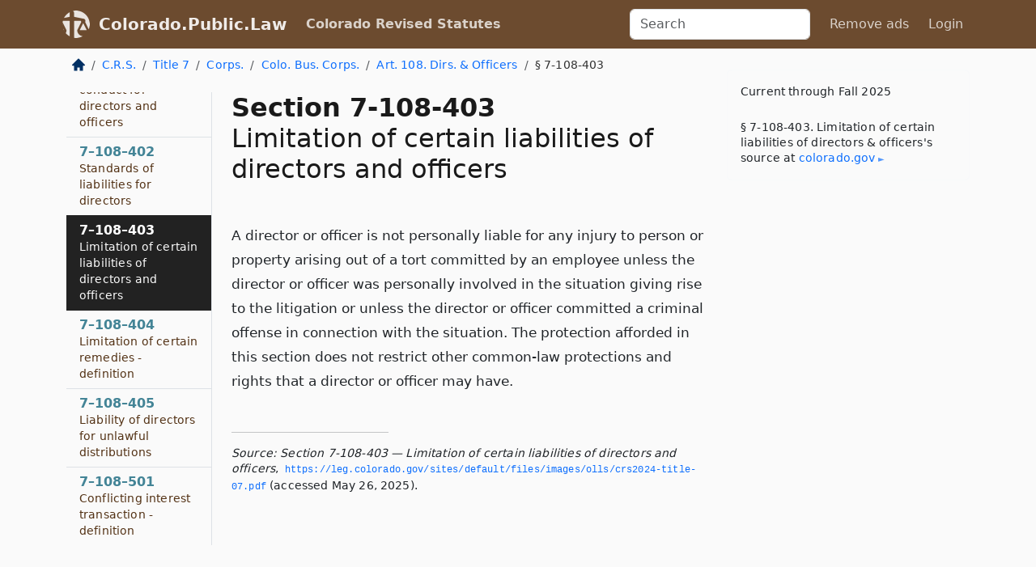

--- FILE ---
content_type: text/html; charset=utf-8
request_url: https://colorado.public.law/statutes/crs_7-108-403
body_size: 6145
content:
<!DOCTYPE html>
<html lang='en'>
<head>
<meta charset='utf-8'>
<meta content='width=device-width, initial-scale=1, shrink-to-fit=no' name='viewport'>
<meta content='ie=edge' http-equiv='x-ua-compatible'>
  <!-- Google tag (gtag.js) -->
  <script async src="https://www.googletagmanager.com/gtag/js?id=G-H4FE23NSBJ" crossorigin="anonymous"></script>
  <script>
    window.dataLayer = window.dataLayer || [];
    function gtag(){dataLayer.push(arguments);}
    gtag('js', new Date());

    gtag('config', 'G-H4FE23NSBJ');
  </script>

<!-- Metadata -->
<title>C.R.S. 7-108-403 – Limitation of certain liabilities of directors and officers</title>
<meta content='A director or officer is not personally liable for any injury to person or property arising out of a tort committed by…' name='description'>

<link rel="canonical" href="https://colorado.public.law/statutes/crs_7-108-403">

    <!-- Twitter Meta Tags -->
    <meta name="twitter:card"        content="summary">
    <meta name="twitter:site"        content="@law_is_code">
    <meta name="twitter:title"       content="C.R.S. 7-108-403 – Limitation of certain liabilities of directors and officers">
    <meta name="twitter:description" content="A director or officer is not personally liable for any injury to person or property arising out of a tort committed by…">

    <!-- Facebook Meta Tags -->
    <meta property="og:type"         content="article">
    <meta property="og:url"          content="https://colorado.public.law/statutes/crs_7-108-403">
    <meta property="og:title"        content="C.R.S. 7-108-403 – Limitation of certain liabilities of directors and officers">
    <meta property="og:determiner"   content="the">
    <meta property="og:description"  content="A director or officer is not personally liable for any injury to person or property arising out of a tort committed by…">

    <meta property="article:author"  content="Colorado General Assembly">

    <meta property="article:section" content="Corporations and Associations">

    <!-- Apple Meta Tags -->
    <meta property="og:site_name"     content="Colorado.Public.Law">

    <!-- LinkedIn Meta Tags -->
    <meta property="og:title"        content="C.R.S. 7-108-403 – Limitation of certain liabilities of directors and officers" name="title">

        <!-- Jurisdiction Icon -->

        <meta name="twitter:image"       content="https://colorado.public.law/assets/jurisdiction/colorado-c954d87af14b523b19b292236af483242aa1ca9007e0b96080fd9afcd3928858.png">
        <meta name="twitter:image:alt"   content="Colorado icon">
        
        <link rel="apple-touch-icon"     href="https://colorado.public.law/assets/jurisdiction/256x256/colorado-178e7f7dd689fa81d78879372c59764dd65e7a08331c87f39f8232d2a004a913.png" sizes="256x256" >
        <meta property="og:image"        content="https://colorado.public.law/assets/jurisdiction/256x256/colorado-178e7f7dd689fa81d78879372c59764dd65e7a08331c87f39f8232d2a004a913.png">
        <meta property="og:image:type"   content="image/png">
        <meta property="og:image:width"  content="256">
        <meta property="og:image:height" content="256">
        <meta property="og:image:alt"    content="Colorado icon">

<!-- CSS -->
<link rel="stylesheet" href="/assets/themes/colorado-d7775ae8149dd17fee3a44d31e74980d7f66e90775b5ced26521cbba3158d593.css">
<!-- Favicons -->
<!-- Platform-independent .ico -->
<link rel="icon" type="image/x-icon" href="/assets/favicon/favicon-1971bb419bcff8b826acfc6d31b7bcdaa84e2b889fb346f139d81d504e21301c.ico">
<!-- Generic Favicon -->
<link rel="icon" type="image/png" href="/assets/favicon/favicon-196x196-1a89cdc4f55cce907983623a3705b278153a4a7c3f4e937224c2f68263cdf079.png" sizes="196x196">
<!-- Apple -->
<link rel="icon" type="image/png" href="/assets/favicon/apple-touch-icon-152x152-34df06b5e2e93efe4b77219bb2f7c625e82b95f0bdadc5b066ec667d56fd329d.png" sizes="196x196">
<!-- Microsoft favicons -->
<meta content='#FFFFFF' name='msapplication-TileColor'>
<meta content='https://colorado.public.law/assets/favicon/mstile-144x144-1ff51a60a42438151b0aa8d2b8ecdaa867d9af9ede744983626c8263eb9051c5.png' name='msapplication-TileImage'>
<meta content='https://colorado.public.law/assets/favicon/mstile-310x150-ae54f5e235f629e5bbc1b3787980a0a0c790ccaaf7e6153f46e35480b9460a78.png' name='msapplication-wide310x150logo'>
<meta content='https://colorado.public.law/assets/favicon/mstile-310x310-c954d87af14b523b19b292236af483242aa1ca9007e0b96080fd9afcd3928858.png' name='msapplication-square310x310logo'>

<!-- Structured Data -->


  <script type="text/javascript" 
          async="async" 
          data-noptimize="1" 
          data-cfasync="false" 
          src="//scripts.pubnation.com/tags/94287298-70cd-4370-b788-e4f2e9fa8c06.js">
  </script>

</head>



<body data-environment="production" data-parent-path="/statutes/crs_title_7_article_108" data-revision-ruby="2.2.29" data-revision-ts="2.1.14" data-sentry-dsn-javascript="https://bab07efcc3f7485259f5baf1f2b14d4b@o118555.ingest.us.sentry.io/4509024199901184" data-statute-number="7-108-403">

<!-- Logo and Navbar -->
<nav class='navbar navbar-expand-lg navbar-dark d-print-none' id='top-navbar'>
<div class='container'>
<a class='navbar-brand' href='https://colorado.public.law'>
<img alt="Public.Law logo" height="34" width="34" src="/assets/logo/logo-white-on-transparent-68px-8727330fcdef91e245320acd7eb218bf7c3fc280a9ac48873293e89c65f1557a.png">
</a>
<a class='navbar-brand' href='https://colorado.public.law'>
Colorado.Public.Law
</a>
<button aria-controls='navbarSupportedContent' aria-expanded='false' aria-label='Toggle navigation' class='navbar-toggler' data-bs-target='#navbarSupportedContent' data-bs-toggle='collapse' type='button'>
<span class='navbar-toggler-icon'></span>
</button>
<div class='collapse navbar-collapse' id='navbarSupportedContent'>
<ul class='navbar-nav me-auto'>
<li class='nav-item active'>
<a class='nav-link' href='/statutes'>Colorado Revised Statutes</a>
</li>
<!-- Hack to add the ORCP if this is the Oregon site -->
</ul>
<!-- Small search form -->
<form class="form-inline my-2 my-lg-0 me-2" action="/search" accept-charset="UTF-8" method="get"><input type="search" name="term" id="term" value="" class="form-control mr-sm-2" placeholder="Search" aria-label="Search">
</form>
<ul class='navbar-nav me-right'>
<li class="nav-item rounded ms-1 me-1"><a class="nav-link rounded ms-1 me-1" href="https://www.public.law/pricing">Remove ads</a></li>
<li class="nav-item"><a class="nav-link" href="/users/sign_in">Login</a></li>
</ul>
</div>
</div>
</nav>

<div class='container'>
<div class='row'>
<div class='col-sm-10 col-print-12'>
<div class='d-print-none mb-4'>
  <script type="application/ld+json">
{"@context":"https://schema.org","@type":"BreadcrumbList","itemListElement":[{"@type":"ListItem","position":1,"item":"https://colorado.public.law/","name":"\u003cimg alt=\"Home\" height=\"16\" width=\"16\" src=\"/assets/home-bdfd622f0da71bdae5658d6657246217fd7f910da9dce4be94da15f81e831120.svg\"\u003e"},{"@type":"ListItem","position":2,"item":"https://colorado.public.law/statutes","name":"C.R.S."},{"@type":"ListItem","position":3,"item":"https://colorado.public.law/statutes/crs_title_7","name":"Title 7"},{"@type":"ListItem","position":4,"item":"https://colorado.public.law/statutes/crs_title_7,_corporations_-_continued","name":"Corps."},{"@type":"ListItem","position":5,"item":"https://colorado.public.law/statutes/crs_title_7,_corporations_-_continued,_colorado_business_corporations","name":"Colo. Bus. Corps."},{"@type":"ListItem","position":6,"item":"https://colorado.public.law/statutes/crs_title_7_article_108","name":"Art. 108. Dirs. \u0026 Officers"},{"@type":"ListItem","position":7,"item":"https://colorado.public.law/statutes/crs_7-108-403","name":"§ 7-108-403"}]}
</script>

<nav aria-label="breadcrumb">
  <ol class="breadcrumb">
      <li class="breadcrumb-item">
        <a href="https://colorado.public.law/"><img alt="Home" height="16" width="16" src="/assets/home-bdfd622f0da71bdae5658d6657246217fd7f910da9dce4be94da15f81e831120.svg"></a>
      </li>
      <li class="breadcrumb-item">
        <a href="https://colorado.public.law/statutes">C.R.S.</a>
      </li>
      <li class="breadcrumb-item">
        <a href="https://colorado.public.law/statutes/crs_title_7">Title 7</a>
      </li>
      <li class="breadcrumb-item">
        <a href="https://colorado.public.law/statutes/crs_title_7,_corporations_-_continued">Corps.</a>
      </li>
      <li class="breadcrumb-item">
        <a href="https://colorado.public.law/statutes/crs_title_7,_corporations_-_continued,_colorado_business_corporations">Colo. Bus. Corps.</a>
      </li>
      <li class="breadcrumb-item">
        <a href="https://colorado.public.law/statutes/crs_title_7_article_108">Art. 108. Dirs. &amp; Officers</a>
      </li>
    
      <li class="breadcrumb-item active" aria-current="page">
        § 7-108-403
      </li>
  </ol>
</nav> 

</div>


<div class='row'>
<div class='col-sm order-last'>
<article>
<div id='leaf-page-title'>
<h1 id='number_and_name'>
<span class='meta-name-and-number'>
<span class='d-none d-print-inline'>
C.R.S.
</span>
Section 7-108-403
</span>
<br>
<span id='name'>
Limitation of certain liabilities of directors and officers
</span>
</h1>
</div>

<hr class='d-none d-print-block top'>
<div id='leaf-statute-body'>
<section class="level-0 non-meta non-outline">A director or officer is not personally liable for any injury to person or property arising out of a tort committed by an employee unless the director or officer was personally involved in the situation giving rise to the litigation or unless the director or officer committed a criminal offense in connection with the situation. The protection afforded in this section does not restrict other common-law protections and rights that a director or officer may have.</section>

<div class='d-print-none mt-5'>
<hr style='width: 33%; margin-left: 0;'>
<p class='small' style='line-height: 1.4em; letter-spacing: 0.01rem;'>
<cite>
<i>Source:</i>
<i>Section 7-108-403 — Limitation of certain liabilities of directors and officers</i>,<code> <a id="footer-source-link" href="https://leg.colorado.gov/sites/default/files/images/olls/crs2024-title-07.pdf">https://leg.&shy;colorado.&shy;gov/sites/default/files/images/olls/crs2024-title-07.&shy;pdf</a></code> (accessed May 26, 2025).
</cite>
</p>
</div>

</div>
</article>
</div>
<div class='col-sm-3 order-first d-none d-md-block d-print-none'>
<main class='sticky-top'>
<div class='d-flex flex-column align-items-stretch'>
<div class='list-group list-group-flush scrollarea border-end' id='sibling-nav'>
<a class='list-group-item list-group-item-action' href='crs_7-108-101' id='n7-108-101'>7–108–101<br><span class='name'>Requirement for board of directors</span></a>
<a class='list-group-item list-group-item-action' href='crs_7-108-102' id='n7-108-102'>7–108–102<br><span class='name'>Qualifications of directors</span></a>
<a class='list-group-item list-group-item-action' href='crs_7-108-103' id='n7-108-103'>7–108–103<br><span class='name'>Number and election of directors</span></a>
<a class='list-group-item list-group-item-action' href='crs_7-108-104' id='n7-108-104'>7–108–104<br><span class='name'>Election of directors by certain classes of shareholders</span></a>
<a class='list-group-item list-group-item-action' href='crs_7-108-105' id='n7-108-105'>7–108–105<br><span class='name'>Terms of directors generally</span></a>
<a class='list-group-item list-group-item-action' href='crs_7-108-106' id='n7-108-106'>7–108–106<br><span class='name'>Staggered terms for directors</span></a>
<a class='list-group-item list-group-item-action' href='crs_7-108-107' id='n7-108-107'>7–108–107<br><span class='name'>Resignation of directors</span></a>
<a class='list-group-item list-group-item-action' href='crs_7-108-108' id='n7-108-108'>7–108–108<br><span class='name'>Removal of directors by shareholders</span></a>
<a class='list-group-item list-group-item-action' href='crs_7-108-109' id='n7-108-109'>7–108–109<br><span class='name'>Removal of directors by judicial proceeding</span></a>
<a class='list-group-item list-group-item-action' href='crs_7-108-110' id='n7-108-110'>7–108–110<br><span class='name'>Vacancy on board</span></a>
<a class='list-group-item list-group-item-action' href='crs_7-108-111' id='n7-108-111'>7–108–111<br><span class='name'>Compensation of directors</span></a>
<a class='list-group-item list-group-item-action' href='crs_7-108-201' id='n7-108-201'>7–108–201<br><span class='name'>Meetings</span></a>
<a class='list-group-item list-group-item-action' href='crs_7-108-202' id='n7-108-202'>7–108–202<br><span class='name'>Action without meeting</span></a>
<a class='list-group-item list-group-item-action' href='crs_7-108-203' id='n7-108-203'>7–108–203<br><span class='name'>Notice of meeting</span></a>
<a class='list-group-item list-group-item-action' href='crs_7-108-204' id='n7-108-204'>7–108–204<br><span class='name'>Waiver of notice</span></a>
<a class='list-group-item list-group-item-action' href='crs_7-108-205' id='n7-108-205'>7–108–205<br><span class='name'>Quorum and voting</span></a>
<a class='list-group-item list-group-item-action' href='crs_7-108-206' id='n7-108-206'>7–108–206<br><span class='name'>Committees</span></a>
<a class='list-group-item list-group-item-action' href='crs_7-108-301' id='n7-108-301'>7–108–301<br><span class='name'>Officers</span></a>
<a class='list-group-item list-group-item-action' href='crs_7-108-302' id='n7-108-302'>7–108–302<br><span class='name'>Duties of officers</span></a>
<a class='list-group-item list-group-item-action' href='crs_7-108-303' id='n7-108-303'>7–108–303<br><span class='name'>Resignation and removal of officers</span></a>
<a class='list-group-item list-group-item-action' href='crs_7-108-304' id='n7-108-304'>7–108–304<br><span class='name'>Contract rights with respect to officers</span></a>
<a class='list-group-item list-group-item-action' href='crs_7-108-401' id='n7-108-401'>7–108–401<br><span class='name'>Standards of conduct for directors and officers</span></a>
<a class='list-group-item list-group-item-action' href='crs_7-108-402' id='n7-108-402'>7–108–402<br><span class='name'>Standards of liabilities for directors</span></a>
<a class='list-group-item list-group-item-action' href='crs_7-108-403' id='n7-108-403'>7–108–403<br><span class='name'>Limitation of certain liabilities of directors and officers</span></a>
<a class='list-group-item list-group-item-action' href='crs_7-108-404' id='n7-108-404'>7–108–404<br><span class='name'>Limitation of certain remedies - definition</span></a>
<a class='list-group-item list-group-item-action' href='crs_7-108-405' id='n7-108-405'>7–108–405<br><span class='name'>Liability of directors for unlawful distributions</span></a>
<a class='list-group-item list-group-item-action' href='crs_7-108-501' id='n7-108-501'>7–108–501<br><span class='name'>Conflicting interest transaction - definition</span></a>

</div>
</div>
</main>
</div>

</div>

</div>
<div class='col-sm-2 d-print-none d-none d-lg-block'>
<!-- Right Side Bar -->
<div class='card border-light mb-1 mt-3'>
<div class='card-body'>
<p class='mb-1 card-text small' style='line-height: 1.5em; letter-spacing: 0.01rem'>
Current through Fall 2025
</p>
<p class='card-text mt-4 small' style='line-height: 1.4em; letter-spacing: 0.01rem'>
<cite>
§ 7-108-403. Limitation of certain liabilities of directors &amp; officers's source at
<a class="source-link external" href="https://leg.colorado.gov/sites/default/files/images/olls/crs2024-title-07.pdf">colorado​.gov</a>
</cite>
</p>
</div>
</div>






</div>
</div>
<hr class='bottom'>
<footer>
<div class='d-print-none'>
<div class='row'>
<div class='col-sm-3' id='stay-connected'>
<h2>Stay Connected</h2>
<p>
Join thousands of people who receive monthly site updates.
</p>
<p>
<a class='btn btn-primary' href='https://eepurl.com/dqx2dj' id='temp-subscribe' role='button'>Subscribe</a>
</p>
<p id='social-icons'>
<a href="https://www.instagram.com/law.is.code/"><img alt="Instagram" loading="lazy" decoding="async" height="50" width="50" src="/assets/social/instagram-logo-840401f66d7e41fb9696f8e077c49b550e669a1a613e2612a7ba18aa2c53776d.svg"></a>
<a href="https://www.facebook.com/PublicDotLaw"><img alt="Facebook" loading="lazy" decoding="async" height="50" width="50" src="/assets/social/facebook-logo-button-a44d2115afa1417c74235fd98657a42b6602af1b47332364fa6627a80e5a61ff.svg"></a>
<a href="https://twitter.com/law_is_code"><img alt="Twitter" loading="lazy" decoding="async" height="50" width="50" src="/assets/social/twitter-logo-button-39f7c16ed398ca50006cd9a20dc33da44f7110bc26dbe7ec8980cbd9fc44cdc6.svg"></a>
<a href="https://github.com/public-law/"><img alt="Our GitHub Page" loading="lazy" decoding="async" height="50" width="50" src="/assets/social/github-logo-b4302181192a1d29bb4b020699926827cea1717d423541ad0ec8b318cda6ff97.svg"></a>
</p>
</div>
<div class='col-sm-4'>
<h2>Get Legal Help</h2>
<p class='mb-4'>
The <a class="external" href="https://www.cobar.org/">Colorado Bar Association</a> runs a service for finding
an attorney in good standing. Initial consultations
are usually free or discounted: <a class="external" href="https://www.cobar.org/For-the-Public/Find-a-Lawyer">Find a Licensed Lawyer</a>
</p>
<h2>Committed to Public Service</h2>
<p>
We will always provide free access to the current law. In addition,
<a href='https://blog.public.law/automatic-upgrade-for-non-profit-educational-and-govt-users/'>we provide special support</a>
for non-profit, educational, and government users. Through social
entre­pre­neurship, we’re lowering the cost of legal services and
increasing citizen access.
</p>
</div>
<div class='col-sm-5'>
<nav>
<h2>Navigate</h2>
<div class='row'>
<div class='col-sm-4'>
<ul class='compact'>
<li class='mb-2'><a href="https://www.public.law/legal-help-services">Find a Lawyer</a></li>
<li class='mb-2'><a href="https://blog.public.law">Blog</a></li>
<li class='mb-2'><a href="https://www.public.law/about-us">About Us</a></li>
<li class='mb-2'><a href="https://www.public.law/api-info">API</a></li>
<li class='mb-2'><a href="https://www.public.law/contact-us">Contact Us</a></li>
<li class='mb-2'><a href="https://www.public.law/blog">Reports</a></li>
<li class='mb-2'><a href="https://www.public.law/sources">Secondary Sources</a></li>
<li class='mb-2'><a href="https://www.public.law/privacy-policy">Privacy Policy</a></li>
</ul>
</div>
<div class='col-sm-8'>
<table class='table table-sm table-borderless table-light'>
<tbody>
<tr>
<th>California:</th>
<td><a href="https://california.public.law/codes">Codes</a></td>
</tr>
<tr>
<th>Colorado:</th>
<td><a href="https://colorado.public.law/statutes">C.R.S.</a></td>
</tr>
<tr>
<th>Florida:</th>
<td><a href="https://florida.public.law/statutes">Statutes</a></td>
</tr>
<tr>
<th>Nevada:</th>
<td><a href="https://nevada.public.law/statutes">NRS</a></td>
</tr>
<tr>
<th>New York:</th>
<td><a href="https://newyork.public.law/laws">Laws</a></td>
</tr>
<tr>
<th>Oregon:</th>
<td><a href="https://oregon.public.law/rules">OAR</a>, <a href="https://oregon.public.law/statutes">ORS</a></td>
</tr>
<tr>
<th>Texas:</th>
<td><a href="https://texas.public.law/statutes">Statutes</a></td>
</tr>
<tr>
<th>World:</th>
<td><a href="https://www.public.law/world/rome_statute">Rome Statute</a>, <a href="https://www.public.law/dictionary">International Dictionary</a></td>
</tr>
</tbody>
</table>
</div>
</div>
</nav>
</div>
</div>

</div>
<div class='d-none d-print-block'>
<p class='small'>
<i>Location:</i>
<code>https://colorado.public.law/statutes/crs_7-108-403</code>
</p>
<p class='small'>
<i>Original Source:</i>
<i>Section 7-108-403 — Limitation of certain liabilities of directors and officers</i>,
<code>https://leg.&shy;colorado.&shy;gov/sites/default/files/images/olls/crs2024-title-07.&shy;pdf</code>
(last ac&shy;cessed May 10, 2025).
</p>

</div>
</footer>

<!-- Modal -->
<div class="modal fade" id="intentionallyBlankModal" tabindex="-1" aria-labelledby="intentionallyBlankModalLabel" aria-hidden="true">
    <div class="modal-dialog modal-dialog-centered">
      <div class="modal-content">
        <div class="modal-header">
          <h5 class="modal-title" id="intentionallyBlankModalLabel">Blank Outline Levels</h5>
          <button type="button" class="close" data-bs-dismiss="modal" aria-label="Close">
            <span aria-hidden="true">&times;</span>
          </button>
        </div>
        <div class="modal-body">
          <p>
          The legislature occasionally skips outline levels.
          For example:
          </p>

<pre>(3) A person may apply [...]
(4)(a) A person petitioning for relief [...]</pre>

          <p>
            In this example, <strong>(3)</strong>, <strong>(4)</strong>,
            and <strong>(4)(a)</strong> are all outline levels, but 
            <strong>(4)</strong> was
            omitted by its authors. It's only implied. This presents an
            interesting challenge when laying out the text. We've
            decided to display a blank section with this note, in order
            to aide readability.
          </p>

          <div class="alert alert-info" role="alert">
            <strong>Trust but verify.</strong>
              <cite>
                <a class="source-link external" href="https://leg.colorado.gov/sites/default/files/images/olls/crs2024-title-07.pdf">Here is the original source for section 7-108-403</a>
              </cite>
          </div>

          <p>
            Do you have an opinion about this solution?
            <a href="https://www.public.law/contact-us">Drop us a line.</a>
          </p>
        </div>
        <div class="modal-footer">
          <button type="button" class="btn btn-primary" data-bs-dismiss="modal">Close</button>
        </div>
      </div>
    </div>
  </div>

</div>
    <script src="https://js.sentry-cdn.com/bab07efcc3f7485259f5baf1f2b14d4b.min.js" crossorigin="anonymous"></script>

<script src="/assets/application-8807a6c505c369ecf132761755ed2343e2aa03aad8dedd9e32a7ca33c042fd94.js" type="module"></script>
<div aria-hidden='true' aria-labelledby='currencyModalTitle' class='modal fade' id='currencyModal' role='dialog' tabindex='-1'>
<div class='modal-dialog modal-lg' role='document'>
<div class='modal-content'>
<div class='modal-header'>
<h5 class='modal-title' id='currencyModalTitle'>C.R.S. Timeline</h5>
<button aria-label='Close' class='btn-close' data-bs-dismiss='modal' type='button'></button>
</div>
<div class='modal-body text-start'>
<p>
This online publication of the C.R.S. is up to date through
Fall 2025.
</p>
<p>
Here's how the legislature
<a class="external" href="https://leg.colorado.gov/colorado-revised-statutes">describes the process</a>
</p>
<div class='alert alert-primary'>
<p>
  The Colorado Revised Statutes are published annually. Each edition incorporates all laws
  enacted by the General Assembly through the legislative session referenced in the edition.
</p>
<p>
  The 2023 Edition includes all laws enacted through the Fall of 2024,
  including special sessions.
</p>
<p>
  The 2025 Edition will be available online in early 2025.
</p>

</div>
</div>
<div class='modal-footer'>
<button class='btn btn-primary' data-bs-dismiss='modal' type='button'>Close</button>
</div>
</div>
</div>
</div>

</body>

</html>
